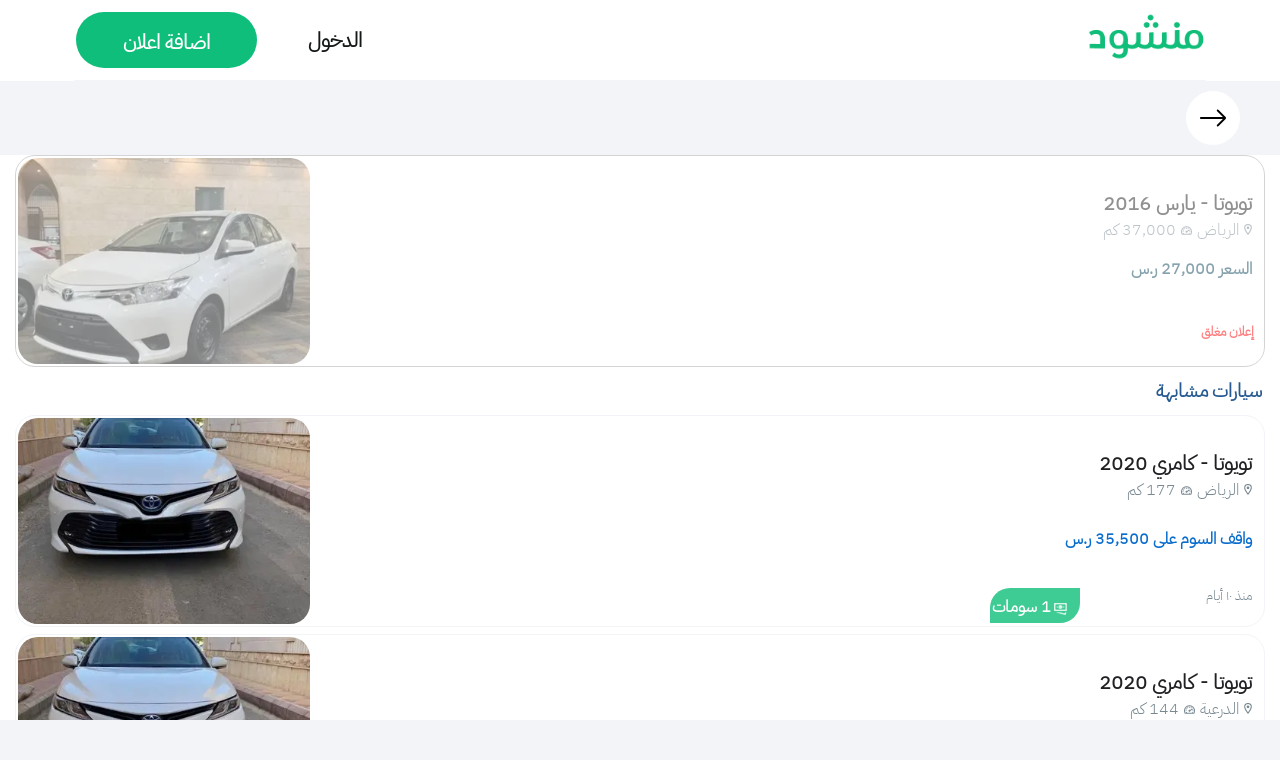

--- FILE ---
content_type: text/html; charset=utf-8
request_url: https://manshoud.com/100080/%D8%AA%D9%88%D9%8A%D9%88%D8%AA%D8%A7%20-%20%D9%8A%D8%A7%D8%B1%D8%B3%20%202016%20%D9%85%D8%B3%D8%AA%D8%B9%D9%85%D9%84%20%D9%85%D9%85%D8%B4%D9%89%20%D9%82%D9%84%D9%8A%D9%84%20%D8%A7%D9%84%D8%B1%D9%8A%D8%A7%D8%B6%20%7C%20%D8%B3%D8%B9%D8%B1%20%D9%85%D9%86%D8%AE%D9%81%D8%B6/
body_size: 3169
content:
<!DOCTYPE html><html lang="ar" dir="rtl"><head><meta charSet="utf-8"/><meta name="viewport" content="width=device-width"/><meta name="twitter:image" content=""/><link rel="canonical" href="https://manshoud.com/undefined/undefined_undefined_undefined_مستعمل_/"/><meta name="keywords" content="مزاد منشود, منشود للسيارات , مزاد, المزاد, سيارة, سيارات, سيارة مستعملة, مستعمل, رخيص, جديد, شراء سيارات, شراء سيارة مستعملة, شراء سيارة رخيصة, شراء سيارة, شراء سيارة قديمة, بيع سيارات, بيع سيارة مستعملة, بيع سيارة رخيصة, بيع سيارة قديمة, بيع سيارة, ممشى, حراج, حراج السيارات, حراج الرياض, معارض, معارض سيارات, معارض النسيم, معارض الرياض, عالم السيارات"/><title>undefined undefined undefined مستعمل </title><meta name="robots" content="index,follow"/><meta name="description" content="undefined undefined undefined مستعمل "/><meta name="twitter:card" content="summary_large_image"/><meta name="twitter:site" content="https://manshoud.com/undefined/undefined_undefined_undefined_مستعمل_/"/><meta name="twitter:creator" content="@ManshoudApp"/><meta property="og:title" content="undefined undefined undefined مستعمل "/><meta property="og:description" content="undefined undefined undefined مستعمل "/><meta property="og:url" content="https://manshoud.com/undefined/undefined_undefined_undefined_مستعمل_/"/><meta property="og:type" content="website"/><meta property="og:image" content=""/><meta property="og:image:alt" content="undefined undefined undefined مستعمل "/><meta property="og:image:type" content="image/jpeg"/><meta property="og:image:width" content="200"/><meta property="og:image:height" content="200"/><meta property="og:site_name" content="undefined undefined undefined مستعمل "/><meta name="next-head-count" content="21"/><script data-nscript="beforeInteractive">
           (function(w,d,s,l,i){w[l]=w[l]||[];w[l].push({'gtm.start':
           new Date().getTime(),event:'gtm.js'});var f=d.getElementsByTagName(s)[0],
           j=d.createElement(s),dl=l!='dataLayer'?'&l='+l:'';j.async=true;j.src=
           'https://www.googletagmanager.com/gtm.js?id='+i+dl;f.parentNode.insertBefore(j,f);
           })(window,document,'script','dataLayer','GTM-PXQ8QCDB');
            </script><link rel="preload" href="https://manshoud.com/_next/static/css/391cfaa49ab1d061.css" as="style"/><link rel="stylesheet" href="https://manshoud.com/_next/static/css/391cfaa49ab1d061.css" data-n-g=""/><link rel="preload" href="https://manshoud.com/_next/static/css/b2a180947fe0ade2.css" as="style"/><link rel="stylesheet" href="https://manshoud.com/_next/static/css/b2a180947fe0ade2.css" data-n-p=""/><noscript data-n-css=""></noscript><script defer="" nomodule="" src="https://manshoud.com/_next/static/chunks/polyfills-c67a75d1b6f99dc8.js"></script><script src="https://manshoud.com/_next/static/chunks/webpack-4985d887fc5140dd.js" defer=""></script><script src="https://manshoud.com/_next/static/chunks/main-6309458d786c42a1.js" defer=""></script><script src="https://manshoud.com/_next/static/chunks/pages/_app-94f29320a4260ca6.js" defer=""></script><script src="https://manshoud.com/_next/static/chunks/0c428ae2-524139cde017f7f5.js" defer=""></script><script src="https://manshoud.com/_next/static/chunks/95b64a6e-9c43d3f145446bb4.js" defer=""></script><script src="https://manshoud.com/_next/static/chunks/ae51ba48-3a4051fe04b5d1fa.js" defer=""></script><script src="https://manshoud.com/_next/static/chunks/3776-4ae39ed1baca0574.js" defer=""></script><script src="https://manshoud.com/_next/static/chunks/2478-3d7ed64da299c704.js" defer=""></script><script src="https://manshoud.com/_next/static/chunks/353-bdb1d5ae89c7ce0d.js" defer=""></script><script src="https://manshoud.com/_next/static/chunks/5675-16acc6ca60e3b1fa.js" defer=""></script><script src="https://manshoud.com/_next/static/chunks/6759-855dced2aa2072cd.js" defer=""></script><script src="https://manshoud.com/_next/static/chunks/7079-da6facf0d2d96f1f.js" defer=""></script><script src="https://manshoud.com/_next/static/chunks/844-a0d1ac4ea2107eb2.js" defer=""></script><script src="https://manshoud.com/_next/static/chunks/pages/%5Bid%5D/%5Binfo%5D-9cde305517bb6500.js" defer=""></script><script src="https://manshoud.com/_next/static/VX6STXcYdiGx4z7hMGQ_n/_buildManifest.js" defer=""></script><script src="https://manshoud.com/_next/static/VX6STXcYdiGx4z7hMGQ_n/_ssgManifest.js" defer=""></script></head><body><noscript><iframe src="https://www.googletagmanager.com/ns.html?id=GTM-PXQ8QCDB" height="0" width="0" style="display:none;visibility:hidden"></iframe></noscript><div id="__next"><div><div></div><div><div style="overflow-y:auto"><div style="position:absolute;z-index:1000"><div></div></div><main style="position:relative;overflow-x:hidden"><div style="visibility:hidden;position:absolute"> <div id="header" style="display:grid;height:70px;background-color:#FFF"><div style="position:absolute;z-index:1000"> <div style="position:fixed"></div> </div><div style="height:68px;display:flex;width:100%;justify-content:space-between;align-items:center"><div style="margin-right:7px"><a href="/"><img height="35" style="display:flex" src="/images/logonew.png" alt="شعار منشود"/></a></div><div style="display:flex"><button style="border:0;background-color:transparent;font-weight:700;font-size:16px;color:#202124" id="loginTxt">الدخول</button><button class="homeScreenButtonMobile" id="download-app-header" style="margin-left:7px">اضافة اعلان</button></div></div></div> </div><div id="scrollLock" style="width:100%;overflow-y:scroll;margin-bottom:20px"><div><div style="position:absolute;z-index:800;top:10px;right:-28px;display:flex;align-items:center;background-color:#FFFFFF;height:35px;width:35px;border-radius:50px;justify-content:center;margin-right:40px;box-shadow:1px 3px 1px #00000010"><svg stroke="currentColor" fill="currentColor" stroke-width="0" viewBox="0 0 512 512" color="#000" font-size="16px" font-weight="bold" style="color:#000;font-weight:bold" height="1em" width="1em" xmlns="http://www.w3.org/2000/svg"><path fill="none" stroke-linecap="round" stroke-linejoin="round" stroke-width="48" d="M184 112l144 144-144 144"></path></svg></div><div class="swiper-container" style="height:330px;direction:ltr"><div class="swiper-wrapper"></div></div><div style="position:absolute;z-index:800;top:10px;left:18px;display:flex;align-items:center"><div style="height:38px;width:108px;border-bottom-right-radius:19px;border-top-right-radius:19px;background-color:#ff4b02;display:flex;justify-content:center;align-items:center"><label style="font-size:16px;color:#FFF">مغلق</label></div></div><div style="display:flex;justify-content:center;align-items:center;background-color:#00000044;border-radius:20px;padding:7px;position:absolute;z-index:800;top:270px;right:10px;padding-left:20px;padding-right:20px"><label style="font-size:14px;color:#FFFFFF;text-align:center;opacity:1">1<!-- -->/</label></div></div><div class="car__info" style="margin-top:7px;position:relative;width:100%"><div style="background-color:#fff;border-radius:10px;height:95px;place-items:center;padding-top:20px;margin-left:7px;margin-right:7px"><h1 style="font-size:18px;font-weight:900;color:#000000;margin-right:20px;width:90%" id="car-brand-type-model">undefined - undefined  undefined</h1><div style="display:flex;align-items:center;margin-right:20px;margin-top:7px"><div style="margin-right:10px"><img title="undefined undefined undefined مستعمل mileage" alt="undefined undefined undefined مستعمل mileage" loading="lazy" width="13" height="11" decoding="async" data-nimg="1" style="color:transparent;height:11px;width:13px" src="/images/newicons/mileage.svg"/></div><h2 style="margin-right:5px;margin-left:5px;color:#798992;font-size:16px">0<!-- --> كم </h2><label style="height:8px;color:#798992;margin-top:-12px;font-size:14px;opacity:0.5"> | </label><div style="margin-right:10px"><img title="undefined undefined undefined مستعمل time" alt="undefined undefined undefined مستعمل time" loading="lazy" width="11" height="11" decoding="async" data-nimg="1" style="color:transparent;height:11px;width:11px;margin-top:5px" src="/images/newicons/time.svg"/></div><div style="margin-right:5px;margin-left:5px;color:#798992;font-size:16px"></div></div></div><div style="background-color:#fff;border-radius:10px;margin-top:7px;min-height:94px;padding-top:5px;padding-right:20px;margin-left:7px;margin-right:7px;display:grid"><label style="font-size:18px;font-weight:700;color:#051623">تفاصيل السيارة</label><label style="font-size:16px;font-weight:300;color:#051623"> السيارة للبيع</label></div><div style="background-color:#D9ECF6;border-radius:10px;margin-top:7px;padding-top:5px;padding-right:20px;margin-left:7px;margin-right:7px;display:grid;border-color:#9FC6CC;border-style:solid;border-width:0.5px"><div style="padding-left:10px;height:25px"><label style="font-size:18px;font-weight:700;color:#051623">تنويه</label></div><div style="padding-bottom:7px"><label style="font-size:12px;font-weight:300;color:#051623">السيارات المعروضة في منشود ليست ملك لموقع وتطبيق منشود.</label> <br/><label style="font-size:12px;font-weight:300;color:#051623;margin-top:7px">لاتقم بتحويل بنكي حتى تتم معاينة السيارة والتحقق من ملكية صاحبها.</label></div></div><div style="background-color:#fff;border-radius:10px;margin-top:7px;min-height:94px;display:flex;align-items:center;padding-right:20px;justify-content:space-between;margin-left:7px;margin-right:7px"><div style="display:flex;align-items:center"><div style="margin-right:8px;background-color:#0FBE7A;border-radius:50px;height:50px;width:50px;justify-content:center;align-items:center;display:flex"><label style="align-self:center;color:#FFF;font-size:17px;font-weight:700"></label></div><div style="display:grid"><label style="margin-right:20px;font-size:16px;font-weight:700"></label></div></div><div style="display:flex;margin-left:27px"><div style="margin-right:15px;align-items:center;justify-content:center;flex-direction:row;display:flex"><img src="/images/newicons/messagesoutline.png" height="15" width="15" title="undefined undefined undefined مستعمل messagesoutline" alt="undefined undefined undefined مستعمل messagesoutline" style="height:15px;width:15px;align-self:center;margin-left:7px"/><label style="color:#0FBE7A;font-size:16px;margin-top:-3px">مراسلة</label></div></div></div></div></div><div style="margin-bottom:60%;margin-top:10px"></div></main></div></div></div></div><script id="__NEXT_DATA__" type="application/json">{"props":{"pageProps":{},"__N_SSG":true},"page":"/[id]/[info]","query":{},"buildId":"VX6STXcYdiGx4z7hMGQ_n","assetPrefix":"https://manshoud.com","isFallback":true,"gsp":true,"scriptLoader":[]}</script></body></html>

--- FILE ---
content_type: image/svg+xml
request_url: https://manshoud.com/images/newicons/locationGray.svg
body_size: 297
content:
<svg xmlns="http://www.w3.org/2000/svg" width="6.619" height="9.468" viewBox="0 0 6.619 9.468">
  <path id="icons8-marker" d="M8.318,2.01A3.314,3.314,0,0,0,5.008,5.32c0,2.122,2.824,5.569,2.945,5.714l.365.443.365-.443c.12-.146,2.945-3.592,2.945-5.714A3.314,3.314,0,0,0,8.318,2.01Zm0,.947A2.366,2.366,0,0,1,10.681,5.32c0,1.28-1.474,3.483-2.363,4.649C7.429,8.8,5.955,6.6,5.955,5.32A2.366,2.366,0,0,1,8.318,2.956Zm0,1.179A1.183,1.183,0,1,0,9.5,5.319,1.183,1.183,0,0,0,8.318,4.135Z" transform="translate(-5.008 -2.01)" fill="#798992"/>
</svg>


--- FILE ---
content_type: image/svg+xml
request_url: https://manshoud.com/images/newicons/location.svg
body_size: 272
content:
<svg xmlns="http://www.w3.org/2000/svg" width="7.623" height="10.903" viewBox="0 0 7.623 10.903">
  <path id="icons8-marker" d="M8.819,2.01A3.816,3.816,0,0,0,5.008,5.822c0,2.444,3.252,6.413,3.391,6.58l.421.51.421-.51c.138-.168,3.391-4.137,3.391-6.58A3.816,3.816,0,0,0,8.819,2.01Zm0,1.09A2.725,2.725,0,0,1,11.54,5.822c0,1.474-1.7,4.01-2.721,5.354C7.8,9.834,6.1,7.3,6.1,5.822A2.725,2.725,0,0,1,8.819,3.1Zm0,1.357A1.363,1.363,0,1,0,10.182,5.82,1.363,1.363,0,0,0,8.819,4.457Z" transform="translate(-5.008 -2.01)" fill="#bbc4c8"/>
</svg>


--- FILE ---
content_type: application/javascript; charset=UTF-8
request_url: https://manshoud.com/_next/static/chunks/9343.4699abe99c76c68b.js
body_size: 370
content:
"use strict";(self.webpackChunk_N_E=self.webpackChunk_N_E||[]).push([[9343,9804],{9804:function(t,e,a){a.r(e),a.d(e,{default:function(){return l}});var o=a(55784),n=a(68458),i=a(93739);let r={open:{background:"rgba(0, 0, 0, 0.2)",applyAtStart:{display:"block"}},closed:{background:"rgba(0, 0, 0, 0)",applyAtEnd:{display:"none"}}},s=(0,n.ZP)(i.E.div).attrs(()=>({variants:{modalBackgroundPoses:r}}))`
  position: fixed;
  top: 0;
  left: 0;
  width: 100%;
  height: 100%;
`,d={open:{opacity:1,transition:{opacity:{type:"tween",duration:200}}},closed:{opacity:0,transition:{opacity:{type:"tween",duration:200}}}},p=(0,n.ZP)(i.E.div).attrs(()=>({variants:{modalPoses:d}}))`
  position: absolute;
  background: white;
  height: auto;
  top: 50%;
  left: 50%;
  transform: translate(-50%, -50%);
  box-shadow: 0 2px 4px 0 rgba(50, 50, 93, 0.1);
  z-index: 1050;
`;function l({isOpen:t,toggle:e,children:a,width:n,borderRadius:i,hideBackground:r,top:d}){let l=(0,o.useRef)();return o.createElement(s,{initialPose:"closed",pose:t?"open":"closed",style:{backgroundColor:r?"transparent":"rgba(0, 0, 0, 0.75)"}},o.createElement(p,{ref:l,width:n,borderRadius:i,style:{width:n,borderRadius:i||10}},a))}}}]);

--- FILE ---
content_type: image/svg+xml
request_url: https://manshoud.com/images/newicons/mileageGray.svg
body_size: 483
content:
<svg xmlns="http://www.w3.org/2000/svg" width="10.998" height="8.499" viewBox="0 0 10.998 8.499">
  <path id="icons8-speed" d="M6.5,3a5.5,5.5,0,0,0-4.763,8.249.5.5,0,0,0,.433.25h8.66a.5.5,0,0,0,.433-.25A5.5,5.5,0,0,0,6.5,3Zm0,1A4.491,4.491,0,0,1,11,8.5a4.436,4.436,0,0,1-.5,2H9.985a.5.5,0,1,0-.974,0H3.931a.5.5,0,1,0-.863,0H2.5a4.437,4.437,0,0,1-.5-2A4.491,4.491,0,0,1,6.5,4Zm0,.5A.5.5,0,1,0,7,5,.5.5,0,0,0,6.5,4.5ZM4.749,5a.5.5,0,1,0,.5.5A.5.5,0,0,0,4.749,5ZM8.217,5a.5.5,0,1,0,.5.5A.5.5,0,0,0,8.217,5Zm1.3,1.2L7,7.636a1,1,0,1,0,.5.868l2.516-1.438ZM3.5,6.249a.5.5,0,1,0,.5.5A.5.5,0,0,0,3.5,6.249ZM3,8a.5.5,0,1,0,.5.5A.5.5,0,0,0,3,8Zm7,0a.5.5,0,1,0,.5.5A.5.5,0,0,0,10,8Z" transform="translate(-1 -3)" fill="#798992"/>
</svg>


--- FILE ---
content_type: application/javascript; charset=UTF-8
request_url: https://manshoud.com/_next/static/chunks/3776-4ae39ed1baca0574.js
body_size: 3491
content:
"use strict";(self.webpackChunk_N_E=self.webpackChunk_N_E||[]).push([[3776],{84851:function(e,t,r){r.d(t,{Pi:function(){return A}});var n,o=r(68949),i=r(55784);if(!i.useState)throw Error("mobx-react-lite requires React with Hooks support");if(!o.rC)throw Error("mobx-react-lite@3 requires mobx at least version 6 to be available");var a=r(18369);function c(e){return(0,o.Gf)(e)}var u=function(){function e(e){var t=this;Object.defineProperty(this,"finalize",{enumerable:!0,configurable:!0,writable:!0,value:e}),Object.defineProperty(this,"registrations",{enumerable:!0,configurable:!0,writable:!0,value:new Map}),Object.defineProperty(this,"sweepTimeout",{enumerable:!0,configurable:!0,writable:!0,value:void 0}),Object.defineProperty(this,"sweep",{enumerable:!0,configurable:!0,writable:!0,value:function(e){void 0===e&&(e=1e4),clearTimeout(t.sweepTimeout),t.sweepTimeout=void 0;var r=Date.now();t.registrations.forEach(function(n,o){r-n.registeredAt>=e&&(t.finalize(n.value),t.registrations.delete(o))}),t.registrations.size>0&&t.scheduleSweep()}}),Object.defineProperty(this,"finalizeAllImmediately",{enumerable:!0,configurable:!0,writable:!0,value:function(){t.sweep(0)}})}return Object.defineProperty(e.prototype,"register",{enumerable:!1,configurable:!0,writable:!0,value:function(e,t,r){this.registrations.set(r,{value:t,registeredAt:Date.now()}),this.scheduleSweep()}}),Object.defineProperty(e.prototype,"unregister",{enumerable:!1,configurable:!0,writable:!0,value:function(e){this.registrations.delete(e)}}),Object.defineProperty(e.prototype,"scheduleSweep",{enumerable:!1,configurable:!0,writable:!0,value:function(){void 0===this.sweepTimeout&&(this.sweepTimeout=setTimeout(this.sweep,1e4))}}),e}(),l=new("undefined"!=typeof FinalizationRegistry?FinalizationRegistry:u)(function(e){var t;null===(t=e.reaction)||void 0===t||t.dispose(),e.reaction=null}),s=function(e,t){var r="function"==typeof Symbol&&e[Symbol.iterator];if(!r)return e;var n,o,i=r.call(e),a=[];try{for(;(void 0===t||t-- >0)&&!(n=i.next()).done;)a.push(n.value)}catch(e){o={error:e}}finally{try{n&&!n.done&&(r=i.return)&&r.call(i)}finally{if(o)throw o.error}}return a};function f(e){return"observer".concat(e)}var p=function(){};function d(){return new p}var h="function"==typeof Symbol&&Symbol.for,m=h?Symbol.for("react.forward_ref"):"function"==typeof i.forwardRef&&(0,i.forwardRef)(function(e){return null}).$$typeof,b=h?Symbol.for("react.memo"):"function"==typeof i.memo&&(0,i.memo)(function(e){return null}).$$typeof,y={$$typeof:!0,render:!0,compare:!0,type:!0,displayName:!0};(n=a.unstable_batchedUpdates)||(n=function(e){e()}),(0,o.jQ)({reactionScheduler:n}),l.finalizeAllImmediately;var v=0,w={};function g(e){return w[e]||(w[e]=function(e){if("function"==typeof Symbol)return Symbol(e);var t="__$mobx-react "+e+" ("+v+")";return v++,t}(e)),w[e]}function O(e,t){if(j(e,t))return!0;if("object"!=typeof e||null===e||"object"!=typeof t||null===t)return!1;var r=Object.keys(e),n=Object.keys(t);if(r.length!==n.length)return!1;for(var o=0;o<r.length;o++)if(!Object.hasOwnProperty.call(t,r[o])||!j(e[r[o]],t[r[o]]))return!1;return!0}function j(e,t){return e===t?0!==e||1/e==1/t:e!=e&&t!=t}function P(e,t,r){Object.hasOwnProperty.call(e,t)?e[t]=r:Object.defineProperty(e,t,{enumerable:!1,configurable:!0,writable:!0,value:r})}var x=g("patchMixins"),E=g("patchedDefinition");function k(e,t){for(var r,n=this,o=arguments.length,i=Array(o>2?o-2:0),a=2;a<o;a++)i[a-2]=arguments[a];t.locks++;try{return null!=e&&(r=e.apply(this,i)),r}finally{t.locks--,0===t.locks&&t.methods.forEach(function(e){e.apply(n,i)})}}function C(e,t){return function(){for(var r=arguments.length,n=Array(r),o=0;o<r;o++)n[o]=arguments[o];k.call.apply(k,[this,e,t].concat(n))}}function S(e,t,r){var n,o,i=((o=(n=e[x]=e[x]||{})[t]=n[t]||{}).locks=o.locks||0,o.methods=o.methods||[],o);0>i.methods.indexOf(r)&&i.methods.push(r);var a=Object.getOwnPropertyDescriptor(e,t);if(!a||!a[E]){var c=e[t],u=function e(t,r,n,o,i){var a,c=C(i,o);return(a={})[E]=!0,a.get=function(){return c},a.set=function(i){if(this===t)c=C(i,o);else{var a=e(this,r,n,o,i);Object.defineProperty(this,r,a)}},a.configurable=!0,a.enumerable=n,a}(e,t,a?a.enumerable:void 0,i,c);Object.defineProperty(e,t,u)}}var _=o.so||"$mobx",R=g("isMobXReactObserver"),T=g("isUnmounted"),M=g("skipRender"),$=g("isForcingUpdate");function N(e){return e.displayName||e.name||e.constructor&&(e.constructor.displayName||e.constructor.name)||"<component>"}function z(e){var t=this;P(this,M,!1),P(this,$,!1);var r=N(this),n=e.bind(this),a=!1,c=function(){var e=new o.le(r+".render()",function(){if(!a&&(a=!0,!0!==t[T])){var r=!0;try{P(t,$,!0),t[M]||i.Component.prototype.forceUpdate.call(t),r=!1}finally{P(t,$,!1),r&&(e.dispose(),t.render[_]=null)}}});return e.reactComponent=t,e};function u(){a=!1;var e,t=null!=(e=u[_])?e:u[_]=c(),r=void 0,i=void 0;if(t.track(function(){try{i=(0,o.$$)(!1,n)}catch(e){r=e}}),r)throw r;return i}return u}function U(e,t){return this.state!==t||!O(this.props,e)}function D(e,t){var r=g("reactProp_"+t+"_valueHolder"),n=g("reactProp_"+t+"_atomHolder");function i(){return this[n]||P(this,n,(0,o.cp)("reactive "+t)),this[n]}Object.defineProperty(e,t,{configurable:!0,enumerable:!0,get:function(){var e=!1;return o.wM&&o.mJ&&(e=(0,o.wM)(!0)),i.call(this).reportObserved(),o.wM&&o.mJ&&(0,o.mJ)(e),this[r]},set:function(e){this[$]||O(this[r],e)?P(this,r,e):(P(this,r,e),P(this,M,!0),i.call(this).reportChanged(),P(this,M,!1))}})}function A(e){return(!0===e.isMobxInjector&&console.warn("Mobx observer: You are trying to use `observer` on a component that already has `inject`. Please apply `observer` before applying `inject`"),Object.prototype.isPrototypeOf.call(i.Component,e)||Object.prototype.isPrototypeOf.call(i.PureComponent,e))?function(e){var t=e.prototype;if(e[R]?console.warn("The provided component class ("+N(t)+")\n                has already been declared as an observer component."):e[R]=!0,t.componentWillReact)throw Error("The componentWillReact life-cycle event is no longer supported");if(e.__proto__!==i.PureComponent){if(t.shouldComponentUpdate){if(t.shouldComponentUpdate!==U)throw Error("It is not allowed to use shouldComponentUpdate in observer based components.")}else t.shouldComponentUpdate=U}D(t,"props"),D(t,"state"),e.contextType&&D(t,"context");var r=t.render;if("function"!=typeof r)throw Error("[mobx-react] class component ("+N(t)+") is missing `render` method.\n`observer` requires `render` being a function defined on prototype.\n`render = () => {}` or `render = function() {}` is not supported.");return t.render=function(){return this.render=z.call(this,r),this.render()},S(t,"componentDidMount",function(){this[T]=!1,this.render[_]||i.Component.prototype.forceUpdate.call(this)}),S(t,"componentWillUnmount",function(){var e=this.render[_];e?(e.dispose(),this.render[_]=null):console.warn("The reactive render of an observer class component ("+N(this)+")\n                was overridden after MobX attached. This may result in a memory leak if the\n                overridden reactive render was not properly disposed."),this[T]=!0}),e}(e):function(e,t){if(b&&e.$$typeof===b)throw Error("[mobx-react-lite] You are trying to use `observer` on a function component wrapped in either another `observer` or `React.memo`. The observer already applies 'React.memo' for you.");var r,n=null!==(r=null==t?void 0:t.forwardRef)&&void 0!==r&&r,a=e,u=e.displayName||e.name;if(m&&e.$$typeof===m&&(n=!0,"function"!=typeof(a=e.render)))throw Error("[mobx-react-lite] `render` property of ForwardRef was not a function");var p=function(e,t){return function(e,t){void 0===t&&(t="observed");var r,n,a=s(i.useState(d),1)[0],u=s(i.useState(),2)[1],p=function(){return u([])},h=i.useRef(null);h.current||(h.current={reaction:null,mounted:!1,changedBeforeMount:!1});var m=h.current;if(m.reaction||(m.reaction=new o.le(f(t),function(){m.mounted?p():m.changedBeforeMount=!0}),l.register(a,m,m)),i.useDebugValue(m.reaction,c),i.useEffect(function(){return l.unregister(m),m.mounted=!0,m.reaction?m.changedBeforeMount&&(m.changedBeforeMount=!1,p()):(m.reaction=new o.le(f(t),function(){p()}),p()),function(){m.reaction.dispose(),m.reaction=null,m.mounted=!1,m.changedBeforeMount=!1}},[]),m.reaction.track(function(){try{r=e()}catch(e){n=e}}),n)throw n;return r}(function(){return a(e,t)},u)};return""!==u&&(p.displayName=u),e.contextTypes&&(p.contextTypes=e.contextTypes),n&&(p=(0,i.forwardRef)(p)),function(e,t){Object.keys(e).forEach(function(r){y[r]||Object.defineProperty(t,r,Object.getOwnPropertyDescriptor(e,r))})}(e,p=(0,i.memo)(p)),p}(e)}if(!i.Component)throw Error("mobx-react requires React to be available");if(!o.LO)throw Error("mobx-react requires mobx to be available")},88357:function(e,t,r){r.d(t,{w_:function(){return u}});var n=r(55784),o={color:void 0,size:void 0,className:void 0,style:void 0,attr:void 0},i=n.createContext&&n.createContext(o),a=function(){return(a=Object.assign||function(e){for(var t,r=1,n=arguments.length;r<n;r++)for(var o in t=arguments[r])Object.prototype.hasOwnProperty.call(t,o)&&(e[o]=t[o]);return e}).apply(this,arguments)},c=function(e,t){var r={};for(var n in e)Object.prototype.hasOwnProperty.call(e,n)&&0>t.indexOf(n)&&(r[n]=e[n]);if(null!=e&&"function"==typeof Object.getOwnPropertySymbols)for(var o=0,n=Object.getOwnPropertySymbols(e);o<n.length;o++)0>t.indexOf(n[o])&&Object.prototype.propertyIsEnumerable.call(e,n[o])&&(r[n[o]]=e[n[o]]);return r};function u(e){return function(t){return n.createElement(l,a({attr:a({},e.attr)},t),function e(t){return t&&t.map(function(t,r){return n.createElement(t.tag,a({key:r},t.attr),e(t.child))})}(e.child))}}function l(e){var t=function(t){var r,o=e.attr,i=e.size,u=e.title,l=c(e,["attr","size","title"]),s=i||t.size||"1em";return t.className&&(r=t.className),e.className&&(r=(r?r+" ":"")+e.className),n.createElement("svg",a({stroke:"currentColor",fill:"currentColor",strokeWidth:"0"},t.attr,o,l,{className:r,style:a(a({color:e.color||t.color},t.style),e.style),height:s,width:s,xmlns:"http://www.w3.org/2000/svg"}),u&&n.createElement("title",null,u),e.children)};return void 0!==i?n.createElement(i.Consumer,null,function(e){return t(e)}):t(o)}}}]);

--- FILE ---
content_type: application/javascript; charset=UTF-8
request_url: https://manshoud.com/_next/static/VX6STXcYdiGx4z7hMGQ_n/_ssgManifest.js
body_size: -63
content:
self.__SSG_MANIFEST=new Set(["\u002F","\u002F[id]","\u002F[id]\u002F[info]","\u002Fstudio\u002F[[...tool]]","\u002Ftags\u002F[search]"]);self.__SSG_MANIFEST_CB&&self.__SSG_MANIFEST_CB()

--- FILE ---
content_type: application/javascript; charset=UTF-8
request_url: https://manshoud.com/_next/static/chunks/1664-57abf47ce5d3b9a8.js
body_size: 2150
content:
(self.webpackChunk_N_E=self.webpackChunk_N_E||[]).push([[1664],{10145:function(e,t){"use strict";var n,r;Object.defineProperty(t,"__esModule",{value:!0}),function(e,t){for(var n in t)Object.defineProperty(e,n,{enumerable:!0,get:t[n]})}(t,{PrefetchKind:function(){return n},ACTION_REFRESH:function(){return o},ACTION_NAVIGATE:function(){return u},ACTION_RESTORE:function(){return l},ACTION_SERVER_PATCH:function(){return f},ACTION_PREFETCH:function(){return a},ACTION_FAST_REFRESH:function(){return i},ACTION_SERVER_ACTION:function(){return c}});let o="refresh",u="navigate",l="restore",f="server-patch",a="prefetch",i="fast-refresh",c="server-action";(r=n||(n={})).AUTO="auto",r.FULL="full",r.TEMPORARY="temporary",("function"==typeof t.default||"object"==typeof t.default&&null!==t.default)&&void 0===t.default.__esModule&&(Object.defineProperty(t.default,"__esModule",{value:!0}),Object.assign(t.default,t),e.exports=t.default)},24115:function(e,t){"use strict";function n(e,t,n,r){return!1}Object.defineProperty(t,"__esModule",{value:!0}),Object.defineProperty(t,"getDomainLocale",{enumerable:!0,get:function(){return n}}),("function"==typeof t.default||"object"==typeof t.default&&null!==t.default)&&void 0===t.default.__esModule&&(Object.defineProperty(t.default,"__esModule",{value:!0}),Object.assign(t.default,t),e.exports=t.default)},32368:function(e,t,n){"use strict";Object.defineProperty(t,"__esModule",{value:!0}),Object.defineProperty(t,"default",{enumerable:!0,get:function(){return g}});let r=n(38754),o=r._(n(55784)),u=n(55230),l=n(75708),f=n(64672),a=n(76186),i=n(35192),c=n(87258),s=n(6611),d=n(27264),p=n(24115),y=n(43663),b=n(10145),h=new Set;function v(e,t,n,r,o,u){if(!u&&!(0,l.isLocalURL)(t))return;if(!r.bypassPrefetchedCheck){let o=void 0!==r.locale?r.locale:"locale"in e?e.locale:void 0,u=t+"%"+n+"%"+o;if(h.has(u))return;h.add(u)}let f=u?e.prefetch(t,o):e.prefetch(t,n,r);Promise.resolve(f).catch(e=>{})}function _(e){return"string"==typeof e?e:(0,f.formatUrl)(e)}let O=o.default.forwardRef(function(e,t){let n,r;let{href:f,as:h,children:O,prefetch:g=null,passHref:C,replace:E,shallow:P,scroll:m,locale:T,onClick:j,onMouseEnter:M,onTouchStart:R,legacyBehavior:A=!1,...k}=e;n=O,A&&("string"==typeof n||"number"==typeof n)&&(n=o.default.createElement("a",null,n));let I=!1!==g,L=null===g?b.PrefetchKind.AUTO:b.PrefetchKind.FULL,N=o.default.useContext(c.RouterContext),S=o.default.useContext(s.AppRouterContext),x=null!=N?N:S,U=!N,{href:w,as:K}=o.default.useMemo(()=>{if(!N){let e=_(f);return{href:e,as:h?_(h):e}}let[e,t]=(0,u.resolveHref)(N,f,!0);return{href:e,as:h?(0,u.resolveHref)(N,h):t||e}},[N,f,h]),F=o.default.useRef(w),H=o.default.useRef(K);A&&(r=o.default.Children.only(n));let D=A?r&&"object"==typeof r&&r.ref:t,[V,q,z]=(0,d.useIntersection)({rootMargin:"200px"}),B=o.default.useCallback(e=>{(H.current!==K||F.current!==w)&&(z(),H.current=K,F.current=w),V(e),D&&("function"==typeof D?D(e):"object"==typeof D&&(D.current=e))},[K,D,w,z,V]);o.default.useEffect(()=>{x&&q&&I&&v(x,w,K,{locale:T},{kind:L},U)},[K,w,q,T,I,null==N?void 0:N.locale,x,U,L]);let G={ref:B,onClick(e){A||"function"!=typeof j||j(e),A&&r.props&&"function"==typeof r.props.onClick&&r.props.onClick(e),x&&!e.defaultPrevented&&function(e,t,n,r,u,f,a,i,c,s){let{nodeName:d}=e.currentTarget,p="A"===d.toUpperCase();if(p&&(function(e){let t=e.currentTarget,n=t.getAttribute("target");return n&&"_self"!==n||e.metaKey||e.ctrlKey||e.shiftKey||e.altKey||e.nativeEvent&&2===e.nativeEvent.which}(e)||!c&&!(0,l.isLocalURL)(n)))return;e.preventDefault();let y=()=>{"beforePopState"in t?t[u?"replace":"push"](n,r,{shallow:f,locale:i,scroll:a}):t[u?"replace":"push"](r||n,{forceOptimisticNavigation:!s})};c?o.default.startTransition(y):y()}(e,x,w,K,E,P,m,T,U,I)},onMouseEnter(e){A||"function"!=typeof M||M(e),A&&r.props&&"function"==typeof r.props.onMouseEnter&&r.props.onMouseEnter(e),x&&(I||!U)&&v(x,w,K,{locale:T,priority:!0,bypassPrefetchedCheck:!0},{kind:L},U)},onTouchStart(e){A||"function"!=typeof R||R(e),A&&r.props&&"function"==typeof r.props.onTouchStart&&r.props.onTouchStart(e),x&&(I||!U)&&v(x,w,K,{locale:T,priority:!0,bypassPrefetchedCheck:!0},{kind:L},U)}};if((0,a.isAbsoluteUrl)(K))G.href=K;else if(!A||C||"a"===r.type&&!("href"in r.props)){let e=void 0!==T?T:null==N?void 0:N.locale,t=(null==N?void 0:N.isLocaleDomain)&&(0,p.getDomainLocale)(K,e,null==N?void 0:N.locales,null==N?void 0:N.domainLocales);G.href=t||(0,y.addBasePath)((0,i.addLocale)(K,e,null==N?void 0:N.defaultLocale))}return A?o.default.cloneElement(r,G):o.default.createElement("a",{...k,...G},n)}),g=O;("function"==typeof t.default||"object"==typeof t.default&&null!==t.default)&&void 0===t.default.__esModule&&(Object.defineProperty(t.default,"__esModule",{value:!0}),Object.assign(t.default,t),e.exports=t.default)},27264:function(e,t,n){"use strict";Object.defineProperty(t,"__esModule",{value:!0}),Object.defineProperty(t,"useIntersection",{enumerable:!0,get:function(){return a}});let r=n(55784),o=n(33025),u="function"==typeof IntersectionObserver,l=new Map,f=[];function a(e){let{rootRef:t,rootMargin:n,disabled:a}=e,i=a||!u,[c,s]=(0,r.useState)(!1),d=(0,r.useRef)(null),p=(0,r.useCallback)(e=>{d.current=e},[]);(0,r.useEffect)(()=>{if(u){if(i||c)return;let e=d.current;if(e&&e.tagName){let r=function(e,t,n){let{id:r,observer:o,elements:u}=function(e){let t;let n={root:e.root||null,margin:e.rootMargin||""},r=f.find(e=>e.root===n.root&&e.margin===n.margin);if(r&&(t=l.get(r)))return t;let o=new Map,u=new IntersectionObserver(e=>{e.forEach(e=>{let t=o.get(e.target),n=e.isIntersecting||e.intersectionRatio>0;t&&n&&t(n)})},e);return t={id:n,observer:u,elements:o},f.push(n),l.set(n,t),t}(n);return u.set(e,t),o.observe(e),function(){if(u.delete(e),o.unobserve(e),0===u.size){o.disconnect(),l.delete(r);let e=f.findIndex(e=>e.root===r.root&&e.margin===r.margin);e>-1&&f.splice(e,1)}}}(e,e=>e&&s(e),{root:null==t?void 0:t.current,rootMargin:n});return r}}else if(!c){let e=(0,o.requestIdleCallback)(()=>s(!0));return()=>(0,o.cancelIdleCallback)(e)}},[i,n,t,c,d.current]);let y=(0,r.useCallback)(()=>{s(!1)},[]);return[p,c,y]}("function"==typeof t.default||"object"==typeof t.default&&null!==t.default)&&void 0===t.default.__esModule&&(Object.defineProperty(t.default,"__esModule",{value:!0}),Object.assign(t.default,t),e.exports=t.default)},41664:function(e,t,n){e.exports=n(32368)}}]);

--- FILE ---
content_type: text/plain; charset=utf-8
request_url: https://firestore.googleapis.com/google.firestore.v1.Firestore/Listen/channel?database=projects%2Fexperimental-c0b5f%2Fdatabases%2F(default)&VER=8&RID=90144&CVER=22&X-HTTP-Session-Id=gsessionid&%24httpHeaders=X-Goog-Api-Client%3Agl-js%2F%20fire%2F8.10.1%0D%0AContent-Type%3Atext%2Fplain%0D%0AX-Firebase-GMPID%3A1%3A199173100644%3Aweb%3Ae74e80b439611c8a757b71%0D%0A&zx=4uiwld5oemom&t=1
body_size: -132
content:
51
[[0,["c","zwy8cY61hJMLCtRCl_pHPg","",8,12,30000]]]


--- FILE ---
content_type: application/javascript; charset=UTF-8
request_url: https://manshoud.com/_next/static/chunks/7079-da6facf0d2d96f1f.js
body_size: 1531
content:
"use strict";(self.webpackChunk_N_E=self.webpackChunk_N_E||[]).push([[7079],{87013:function(t,r,n){function e(t,r){t=t||[],"string"==typeof(r=r||{})&&(r={type:r});try{return new Blob(t,r)}catch(o){if("TypeError"!==o.name)throw o;for(var n=new("undefined"!=typeof BlobBuilder?BlobBuilder:"undefined"!=typeof MSBlobBuilder?MSBlobBuilder:"undefined"!=typeof MozBlobBuilder?MozBlobBuilder:WebKitBlobBuilder),e=0;e<t.length;e+=1)n.append(t[e]);return n.getBlob(r.type)}}function o(t,r){var n=[function(t){for(var r=t.length,n=new ArrayBuffer(r),e=new Uint8Array(n),o=-1;++o<r;)e[o]=t.charCodeAt(o);return n}(atob(t))];return r?e(n,{type:r}):e(n)}function i(t){return new Promise(function(r,n){var e=new FileReader,o="function"==typeof e.readAsBinaryString;e.onloadend=function(){var t=e.result||"";if(o)return r(t);r(function(t){for(var r="",n=new Uint8Array(t),e=n.byteLength,o=-1;++o<e;)r+=String.fromCharCode(n[o]);return r}(t))},e.onerror=n,o?e.readAsBinaryString(t):e.readAsArrayBuffer(t)}).then(btoa)}n.d(r,{hw:function(){return i},jg:function(){return o}})},66653:function(t,r,n){n.d(r,{vyQ:function(){return o}});var e=n(88357);function o(t){return(0,e.w_)({tag:"svg",attr:{viewBox:"0 0 12 16"},child:[{tag:"path",attr:{fillRule:"evenodd",d:"M12 5l-8 8-4-4 1.5-1.5L4 10l6.5-6.5L12 5z"}}]})(t)}},12628:function(t,r,n){n.d(r,{Z:function(){return d}});var e,o,i,l=n(55784),a=n(45697),u=n.n(a),c=(e=function(t,r){return(e=Object.setPrototypeOf||({__proto__:[]})instanceof Array&&function(t,r){t.__proto__=r}||function(t,r){for(var n in r)r.hasOwnProperty(n)&&(t[n]=r[n])})(t,r)},function(t,r){function n(){this.constructor=t}e(t,r),t.prototype=null===r?Object.create(r):(n.prototype=r.prototype,new n)}),p=function(){return(p=Object.assign||function(t){for(var r,n=1,e=arguments.length;n<e;n++)for(var o in r=arguments[n])Object.prototype.hasOwnProperty.call(r,o)&&(t[o]=r[o]);return t}).apply(this,arguments)},f=function(t,r){var n={};for(var e in t)Object.prototype.hasOwnProperty.call(t,e)&&0>r.indexOf(e)&&(n[e]=t[e]);if(null!=t&&"function"==typeof Object.getOwnPropertySymbols)for(var o=0,e=Object.getOwnPropertySymbols(t);o<e.length;o++)0>r.indexOf(e[o])&&Object.prototype.propertyIsEnumerable.call(t,e[o])&&(n[e[o]]=t[e[o]]);return n},s={position:"relative",display:"inline-flex",overflow:"hidden"},y=function(){return(y=Object.assign||function(t){for(var r,n=1,e=arguments.length;n<e;n++)for(var o in r=arguments[n])Object.prototype.hasOwnProperty.call(r,o)&&(t[o]=r[o]);return t}).apply(this,arguments)},d=(void 0===o&&(o={}),(i=function(t){function r(r){var n=t.call(this,r)||this;return n.timer=0,n.onClick=function(t){var r=n.props,e=r.during,o=r.onClick,i=r.color;t.stopPropagation();var l=t.pageX,a=t.pageY,u=t.currentTarget.getBoundingClientRect(),c=l-(u.left+window.scrollX),f=a-(u.top+window.scrollY),s=Math.max(u.width,u.height);n.setState(function(t){return{rippleStyle:p({},t.rippleStyle,{left:c,top:f,opacity:1,transform:"translate(-50%, -50%)",transition:"initial",backgroundColor:i})}},function(){n.timer=setTimeout(function(){n.setState(function(t){return{rippleStyle:p({},t.rippleStyle,{opacity:0,transform:"scale("+s/9+")",transition:"all "+e+"ms"})}})},50)}),o&&o(t)},n.state={rippleStyle:{position:"absolute",borderRadius:"50%",opacity:0,width:35,height:35,transform:"translate(-50%, -50%)",pointerEvents:"none"}},n}return c(r,t),r.prototype.componentWillUnmount=function(){clearTimeout(this.timer)},r.prototype.render=function(){var t=this.props,r=t.children,n=(t.during,t.color,t.onClick,t.className),e=f(t,["children","during","color","onClick","className"]),o=this.state.rippleStyle;return l.createElement("div",p({},e,{className:("react-ripples "+n).trim(),style:s,onClick:this.onClick}),r,l.createElement("s",{style:o}))},r}(l.PureComponent)).displayName="Ripples",i.propTypes={during:u().number,color:u().string,onClick:u().func,className:u().string},i.defaultProps=p({during:600,color:"rgba(0, 0, 0, .3)",className:"",onClick:function(){}},o),function(t){return l.createElement(i,y({},t))})}}]);